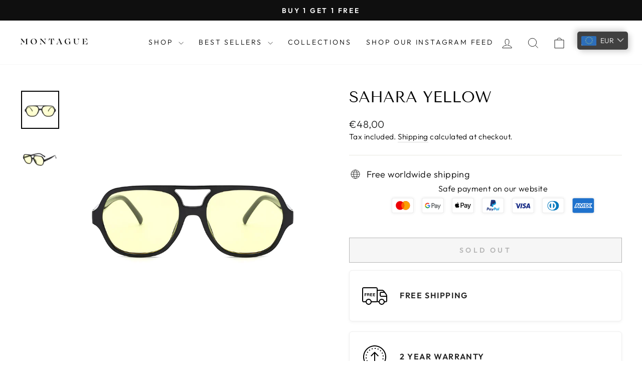

--- FILE ---
content_type: text/javascript; charset=utf-8
request_url: https://montagueshop.com/products/sahara-yellow.js
body_size: 504
content:
{"id":6133007286438,"title":"Sahara Yellow","handle":"sahara-yellow","description":"\u003cmeta charset=\"utf-8\"\u003e\n\u003cp data-mce-fragment=\"1\"\u003eMontague Sahara sunglasses are fashion-forward and stylish sunglasses for women and men. Featuring round lenses, these Oversized sunglasses are the perfect must-have accessory to complete a trendy appearance. Sahara sunglasses feature prescription-ready (Rx-able) polycarbonate lenses that are treated with a 100% UV protective coating.\u003c\/p\u003e\n\u003cp data-mce-fragment=\"1\"\u003eMontague Sahara sunglasses are available in a variety of colors and include gradient and solid lenses making these sunglasses ideal for both sunny and hazy days. These Sahara unisex sunglasses include an acetate frame. The lens width measures 60mm, and the height measures 53mm.\u003c\/p\u003e","published_at":"2021-02-11T16:28:33+01:00","created_at":"2021-02-11T16:28:33+01:00","vendor":"MONTAGUE","type":"Eyewear","tags":["Sahara","sunglasses"],"price":4800,"price_min":4800,"price_max":4800,"available":false,"price_varies":false,"compare_at_price":null,"compare_at_price_min":0,"compare_at_price_max":0,"compare_at_price_varies":false,"variants":[{"id":40361598714022,"title":"Default Title","option1":"Default Title","option2":null,"option3":null,"sku":"S213-Sahara Yellow","requires_shipping":true,"taxable":false,"featured_image":null,"available":false,"name":"Sahara Yellow","public_title":null,"options":["Default Title"],"price":4800,"weight":0,"compare_at_price":null,"inventory_management":"shopify","barcode":"","requires_selling_plan":false,"selling_plan_allocations":[]}],"images":["\/\/cdn.shopify.com\/s\/files\/1\/0430\/6501\/6486\/files\/SY1.jpg?v=1717496343","\/\/cdn.shopify.com\/s\/files\/1\/0430\/6501\/6486\/files\/SY2.jpg?v=1717496343"],"featured_image":"\/\/cdn.shopify.com\/s\/files\/1\/0430\/6501\/6486\/files\/SY1.jpg?v=1717496343","options":[{"name":"Title","position":1,"values":["Default Title"]}],"url":"\/products\/sahara-yellow","media":[{"alt":null,"id":60478709235940,"position":1,"preview_image":{"aspect_ratio":1.0,"height":4000,"width":4000,"src":"https:\/\/cdn.shopify.com\/s\/files\/1\/0430\/6501\/6486\/files\/SY1.jpg?v=1717496343"},"aspect_ratio":1.0,"height":4000,"media_type":"image","src":"https:\/\/cdn.shopify.com\/s\/files\/1\/0430\/6501\/6486\/files\/SY1.jpg?v=1717496343","width":4000},{"alt":null,"id":60478709203172,"position":2,"preview_image":{"aspect_ratio":1.0,"height":4000,"width":4000,"src":"https:\/\/cdn.shopify.com\/s\/files\/1\/0430\/6501\/6486\/files\/SY2.jpg?v=1717496343"},"aspect_ratio":1.0,"height":4000,"media_type":"image","src":"https:\/\/cdn.shopify.com\/s\/files\/1\/0430\/6501\/6486\/files\/SY2.jpg?v=1717496343","width":4000}],"requires_selling_plan":false,"selling_plan_groups":[]}

--- FILE ---
content_type: image/svg+xml
request_url: https://pretty-product-pages.herokuapp.com/assets/icons/monochrome/buy_and_sell/buy_upgrade-cdb424babe76a7bd82329f6bc42fc33db1387ad689f80436a67584730d203d68.svg
body_size: 3905
content:
<?xml version="1.0" encoding="utf-8"?>
<svg xmlns="http://www.w3.org/2000/svg" viewBox="0 0 50 50" fill="#000000"><path d="M 25 2 C 12.309295 2 2 12.309295 2 25 C 2 37.690705 12.309295 48 25 48 C 37.690705 48 48 37.690705 48 25 C 48 12.309295 37.690705 2 25 2 z M 25 4 C 36.609824 4 46 13.390176 46 25 C 46 36.609824 36.609824 46 25 46 C 13.390176 46 4 36.609824 4 25 C 4 13.390176 13.390176 4 25 4 z M 24.933594 7 L 25 9 C 25.624 9 26.247469 9.0354687 26.855469 9.1054688 L 27.087891 7.1191406 C 26.402891 7.0391406 25.7 7 25 7 L 24.933594 7 z M 20.783203 7.4960938 C 20.102203 7.6600938 19.427297 7.8645156 18.779297 8.1035156 L 19.470703 9.9804688 C 20.046703 9.7684688 20.646 9.5864063 21.25 9.4414062 L 20.783203 7.4960938 z M 31.15625 8.0800781 L 30.472656 9.9609375 C 31.054656 10.172937 31.628688 10.420266 32.179688 10.697266 L 33.080078 8.9121094 C 32.459078 8.5991094 31.81225 8.3180781 31.15625 8.0800781 z M 15.054688 9.9941406 C 14.477688 10.377141 13.913859 10.801953 13.380859 11.251953 L 14.673828 12.777344 C 15.145828 12.376344 15.645203 12.001109 16.158203 11.662109 L 15.054688 9.9941406 z M 36.566406 11.208984 L 35.28125 12.740234 C 35.75625 13.138234 36.210813 13.568625 36.632812 14.015625 L 38.087891 12.644531 C 37.612891 12.139531 37.100406 11.656984 36.566406 11.208984 z M 10.527344 14.296875 C 10.112344 14.855875 9.7278594 15.445828 9.3808594 16.048828 L 11.115234 17.044922 C 11.423234 16.508922 11.766766 15.984281 12.134766 15.488281 L 10.527344 14.296875 z M 25 14.585938 L 16.958984 22.625 L 18.375 24.041016 L 24 18.414062 L 24 35 L 26 35 L 26 18.414062 L 31.625 24.041016 L 33.041016 22.625 L 25 14.585938 z M 40.585938 15.990234 L 38.855469 16.992188 C 39.164469 17.526188 39.446406 18.085344 39.691406 18.652344 L 41.525391 17.857422 C 41.248391 17.219422 40.933937 16.591234 40.585938 15.990234 z M 7.734375 19.890625 C 7.536375 20.559625 7.3767656 21.245641 7.2597656 21.931641 L 9.2304688 22.269531 C 9.3354688 21.660531 9.4773438 21.051984 9.6523438 20.458984 L 7.734375 19.890625 z M 42.726562 21.857422 L 40.757812 22.205078 C 40.864813 22.814078 40.937656 23.435734 40.972656 24.052734 L 42.96875 23.9375 C 42.92975 23.2445 42.847563 22.543422 42.726562 21.857422 z M 9.0292969 25.978516 L 7.0332031 26.099609 C 7.0752031 26.794609 7.1572969 27.492781 7.2792969 28.175781 L 9.2480469 27.826172 C 9.1400469 27.218172 9.0662969 26.597516 9.0292969 25.978516 z M 40.761719 27.763672 C 40.654719 28.373672 40.513891 28.980266 40.337891 29.572266 L 42.253906 30.142578 C 42.451906 29.477578 42.611422 28.792422 42.732422 28.107422 L 40.761719 27.763672 z M 10.322266 31.378906 L 8.4882812 32.175781 C 8.7652812 32.812781 9.0835938 33.440016 9.4335938 34.041016 L 11.162109 33.035156 C 10.851109 32.502156 10.568266 31.943906 10.322266 31.378906 z M 38.869141 32.980469 C 38.558141 33.518469 38.216609 34.042156 37.849609 34.535156 L 39.453125 35.728516 C 39.867125 35.174516 40.253562 34.585469 40.601562 33.980469 L 38.869141 32.980469 z M 13.388672 36.005859 L 11.9375 37.382812 C 12.4185 37.889813 12.930938 38.371453 13.460938 38.814453 L 14.744141 37.279297 C 14.273141 36.886297 13.816672 36.456859 13.388672 36.005859 z M 35.300781 37.242188 C 34.826781 37.641187 34.3265 38.015516 33.8125 38.353516 L 34.914062 40.023438 C 35.492062 39.642437 36.056844 39.222484 36.589844 38.771484 L 35.300781 37.242188 z M 17.849609 39.316406 L 16.953125 41.105469 C 17.574125 41.415469 18.221953 41.694641 18.876953 41.931641 L 19.558594 40.050781 C 18.975594 39.839781 18.400609 39.592406 17.849609 39.316406 z M 30.5 40.03125 C 29.92 40.24325 29.32175 40.421406 28.71875 40.566406 L 29.183594 42.511719 C 29.860594 42.349719 30.533547 42.147156 31.185547 41.910156 L 30.5 40.03125 z M 23.175781 40.898438 L 22.947266 42.884766 C 23.623266 42.961766 24.314 43 25 43 L 25.033203 43 L 25 41 C 24.39 41 23.775781 40.966437 23.175781 40.898438 z" fill="#000000"/></svg>


--- FILE ---
content_type: image/svg+xml
request_url: https://pretty-product-pages.herokuapp.com/assets/icons/monochrome/payment_systems/stripe-cc565434a241241d88f57176b6ea7258faccd3c04f2c15b98459c59de9272db4.svg
body_size: 3995
content:
<?xml version="1.0" encoding="utf-8"?>
<svg xmlns="http://www.w3.org/2000/svg" viewBox="0 0 50 50" fill="#000000"><path d="M 5 7 C 2.25 7 0 9.25 0 12 L 0 38 C 0 40.75 2.25 43 5 43 L 45 43 C 47.75 43 50 40.75 50 38 L 50 12 C 50 9.25 47.75 7 45 7 Z M 5 9 L 45 9 C 46.667969 9 48 10.332031 48 12 L 48 38 C 48 39.667969 46.667969 41 45 41 L 5 41 C 3.332031 41 2 39.667969 2 38 L 2 12 C 2 10.332031 3.332031 9 5 9 Z M 25.90625 18 C 25.285156 18.125 24.8125 18.683594 24.8125 19.34375 C 24.8125 20.089844 25.429688 20.6875 26.1875 20.6875 C 26.933594 20.6875 27.53125 20.089844 27.53125 19.34375 C 27.53125 18.585938 26.933594 18 26.1875 18 C 26.09375 18 25.996094 17.980469 25.90625 18 Z M 16.8125 19.1875 L 14.625 19.5625 L 14.3125 21.5 L 13.53125 21.625 L 13.25 23.40625 L 14.3125 23.40625 L 14.3125 27.15625 C 14.3125 28.128906 14.554688 28.773438 15.0625 29.1875 C 15.488281 29.53125 16.078125 29.71875 16.9375 29.71875 C 17.601563 29.71875 18.03125 29.601563 18.3125 29.53125 L 18.3125 27.5 C 18.15625 27.539063 17.800781 27.625 17.5625 27.625 C 17.054688 27.625 16.8125 27.371094 16.8125 26.78125 L 16.8125 23.40625 L 18.15625 23.40625 L 18.46875 21.5 L 16.8125 21.5 Z M 10.15625 21.34375 C 9.285156 21.34375 8.582031 21.574219 8.0625 22 C 7.523438 22.445313 7.25 23.066406 7.25 23.84375 C 7.25 25.25 8.101563 25.867188 9.5 26.375 C 10.402344 26.695313 10.6875 26.929688 10.6875 27.28125 C 10.6875 27.625 10.402344 27.8125 9.875 27.8125 C 9.222656 27.8125 8.140625 27.476563 7.4375 27.0625 L 7.125 29 C 7.726563 29.34375 8.839844 29.71875 10 29.71875 C 10.921875 29.71875 11.703125 29.476563 12.21875 29.0625 C 12.796875 28.605469 13.09375 27.929688 13.09375 27.0625 C 13.09375 25.625 12.230469 25.039063 10.8125 24.53125 C 10.054688 24.25 9.625 24.03125 9.625 23.6875 C 9.625 23.398438 9.855469 23.25 10.28125 23.25 C 11.058594 23.25 11.859375 23.542969 12.40625 23.8125 L 12.71875 21.875 C 12.285156 21.667969 11.386719 21.34375 10.15625 21.34375 Z M 33.0625 21.34375 C 32.316406 21.34375 31.671875 21.660156 31.0625 22.3125 L 30.9375 21.5 L 28.65625 21.5 L 28.65625 32.53125 L 31.25 32.09375 L 31.25 29.53125 C 31.644531 29.65625 32.042969 29.71875 32.40625 29.71875 C 33.046875 29.71875 33.960938 29.535156 34.6875 28.75 C 35.382813 27.992188 35.75 26.824219 35.75 25.28125 C 35.75 23.914063 35.488281 22.882813 34.96875 22.21875 C 34.511719 21.628906 33.871094 21.34375 33.0625 21.34375 Z M 40.28125 21.34375 C 38.097656 21.34375 36.71875 22.972656 36.71875 25.5625 C 36.71875 27.011719 37.097656 28.089844 37.8125 28.78125 C 38.453125 29.402344 39.371094 29.71875 40.5625 29.71875 C 41.660156 29.71875 42.671875 29.457031 43.3125 29.03125 L 43.03125 27.28125 C 42.398438 27.625 41.671875 27.78125 40.84375 27.78125 C 40.347656 27.78125 39.996094 27.6875 39.75 27.46875 C 39.480469 27.242188 39.332031 26.871094 39.28125 26.34375 L 43.53125 26.34375 C 43.542969 26.21875 43.5625 25.625 43.5625 25.4375 C 43.5625 24.152344 43.265625 23.152344 42.71875 22.4375 C 42.160156 21.710938 41.347656 21.34375 40.28125 21.34375 Z M 23.40625 21.375 C 22.679688 21.375 22.101563 21.753906 21.875 22.4375 L 21.71875 21.5 L 19.46875 21.5 L 19.46875 29.5625 L 22.03125 29.5625 L 22.03125 24.3125 C 22.351563 23.917969 22.816406 23.78125 23.4375 23.78125 C 23.574219 23.78125 23.699219 23.78125 23.875 23.8125 L 23.875 21.4375 C 23.699219 21.398438 23.5625 21.375 23.40625 21.375 Z M 24.875 21.5 L 24.875 29.5625 L 27.46875 29.5625 L 27.46875 21.5 Z M 40.03125 23.09375 C 40.097656 23.078125 40.144531 23.09375 40.21875 23.09375 C 40.796875 23.09375 41.117188 23.640625 41.15625 24.78125 L 39.25 24.78125 C 39.3125 23.777344 39.574219 23.210938 40.03125 23.09375 Z M 32.21875 23.3125 C 32.871094 23.3125 33.1875 23.996094 33.1875 25.375 C 33.1875 26.160156 33.082031 26.773438 32.84375 27.1875 C 32.636719 27.582031 32.308594 27.78125 31.9375 27.78125 C 31.679688 27.78125 31.457031 27.726563 31.25 27.625 L 31.25 23.8125 C 31.683594 23.355469 32.074219 23.3125 32.21875 23.3125 Z" fill="#000000"/></svg>
